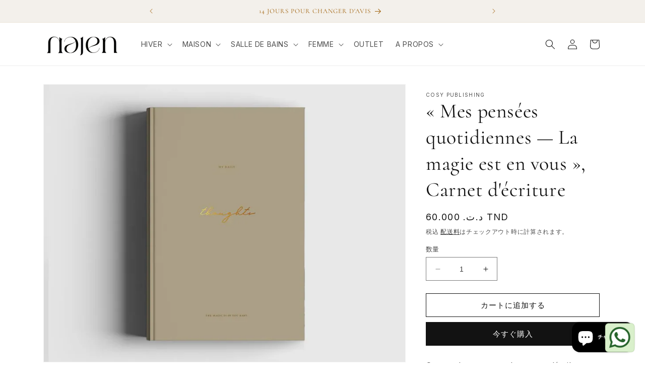

--- FILE ---
content_type: text/css
request_url: https://cdn.shopify.com/extensions/019a0d01-5b65-757a-a262-3c24a5f0224f/whatsapp-chat-button-by-az-digital-436/assets/whatsapp-chat.css
body_size: -53
content:
/**
 * WhatsApp Chat Widget - Minimal Safe CSS v2.0
 * Only essential styles to prevent conflicts
 */

/* Widget container - minimal styles, most are inline */
.whatsapp-widget-safe {
  /* Removed entrance animation to prevent conflicts with pulse animation */
}

/* Removed fixed-color pulse rules - animation is injected dynamically per color */

/* Ensure widget doesn't interfere with page elements */
.whatsapp-widget-safe * {
  box-sizing: border-box !important;
}

.whatsapp-widget-fallback-image {
  width: 100% !important;
  height: 100% !important;
  display: block !important;
  object-fit: cover !important;
  border-radius: inherit !important;
}

.whatsapp-widget-video {
  position: relative !important;
  overflow: hidden !important;
}

.whatsapp-widget-video--circle {
  border-radius: 9999px !important;
}

.whatsapp-widget-video--girl {
  border-radius: 20px !important;
}

.whatsapp-widget-video-element {
  border-radius: inherit !important;
}

.whatsapp-widget-video-close {
  position: absolute !important;
  top: 6px !important;
  right: 6px !important;
  width: 26px !important;
  height: 26px !important;
  border: none !important;
  border-radius: 50% !important;
  background: rgba(0, 0, 0, 0.6) !important;
  color: #ffffff !important;
  font-size: 18px !important;
  line-height: 24px !important;
  display: flex !important;
  align-items: center !important;
  justify-content: center !important;
  cursor: pointer !important;
  padding: 0 !important;
  transition: opacity 0.2s ease !important;
  opacity: 0.8 !important;
}

.whatsapp-widget-video-close:hover,
.whatsapp-widget-video-close:focus {
  opacity: 1 !important;
}

.whatsapp-widget-variant-video_circle1 .whatsapp-widget-video-element,
.whatsapp-widget-variant-video_circle1 .whatsapp-widget-fallback-image {
  transform: scale(1.12) !important;
  transform-origin: center center !important;
}

.whatsapp-widget-variant-icon_classic .whatsapp-widget-fallback-image {
  object-fit: contain !important;
  background-color: transparent !important;
}

/* Focus styles for accessibility */
.whatsapp-widget-safe:focus {
  outline: 2px solid #ffffff !important;
  outline-offset: 2px !important;
}

/* Responsive adjustments */
@media screen and (max-width: 768px) {
  .whatsapp-widget-safe {
    /* Mobile adjustments handled by JavaScript */
  }
  .whatsapp-widget-video--girl {
    border-radius: 16px !important;
  }
}


--- FILE ---
content_type: text/javascript; charset=utf-8
request_url: https://najen-nature.com/products/mes-pensees-quotidiennes-la-magie-est-en-vous-carnet-decriture.js
body_size: 497
content:
{"id":7513850085573,"title":"« Mes pensées quotidiennes — La magie est en vous », Carnet d'écriture","handle":"mes-pensees-quotidiennes-la-magie-est-en-vous-carnet-decriture","description":"\u003cp\u003e\u003cspan data-mce-fragment=\"1\"\u003eCarnet doux au toucher avec détails dorés « Mes pensées quotidiennes — La magie est en vous » a été créé par la designer Viola Minerva Virtamo.\u003c\/span\u003e\u003c\/p\u003e\n\u003cp\u003e\u003cspan data-mce-fragment=\"1\"\u003eSa couverture rigide, dotée d'un toucher velouté est surélevé de détails dorés. Un carnet vraiment très chic!\u003c\/span\u003e\u003c\/p\u003e\n\u003cp\u003e\u003cspan data-mce-fragment=\"1\"\u003e176 pages blanches. Taille 148 x 210 mm (A5)\u003c\/span\u003e\u003c\/p\u003e","published_at":"2023-10-20T17:33:26+01:00","created_at":"2023-10-20T17:33:26+01:00","vendor":"Cosy Publishing","type":"","tags":["librairie","papeterie","Papeterie et organisation"],"price":6000,"price_min":6000,"price_max":6000,"available":true,"price_varies":false,"compare_at_price":6000,"compare_at_price_min":6000,"compare_at_price_max":6000,"compare_at_price_varies":false,"variants":[{"id":42435351740613,"title":"Default Title","option1":"Default Title","option2":null,"option3":null,"sku":"","requires_shipping":true,"taxable":false,"featured_image":null,"available":true,"name":"« Mes pensées quotidiennes — La magie est en vous », Carnet d'écriture","public_title":null,"options":["Default Title"],"price":6000,"weight":0,"compare_at_price":6000,"inventory_quantity":1,"inventory_management":"shipper","inventory_policy":"deny","barcode":"","requires_selling_plan":false,"selling_plan_allocations":[]}],"images":["\/\/cdn.shopify.com\/s\/files\/1\/1385\/4353\/files\/mespenseesquotidiennescarnetchicbeaucadeauaoffrirnajennaturepapeterieecologique_1.webp?v=1697819608","\/\/cdn.shopify.com\/s\/files\/1\/1385\/4353\/files\/mespenseesquotidiennescarnetchicbeaucadeauaoffrirnajennaturepapeterieecologique_2.webp?v=1697819608"],"featured_image":"\/\/cdn.shopify.com\/s\/files\/1\/1385\/4353\/files\/mespenseesquotidiennescarnetchicbeaucadeauaoffrirnajennaturepapeterieecologique_1.webp?v=1697819608","options":[{"name":"Title","position":1,"values":["Default Title"]}],"url":"\/products\/mes-pensees-quotidiennes-la-magie-est-en-vous-carnet-decriture","media":[{"alt":null,"id":25755549991109,"position":1,"preview_image":{"aspect_ratio":0.833,"height":1296,"width":1080,"src":"https:\/\/cdn.shopify.com\/s\/files\/1\/1385\/4353\/files\/mespenseesquotidiennescarnetchicbeaucadeauaoffrirnajennaturepapeterieecologique_1.webp?v=1697819608"},"aspect_ratio":0.833,"height":1296,"media_type":"image","src":"https:\/\/cdn.shopify.com\/s\/files\/1\/1385\/4353\/files\/mespenseesquotidiennescarnetchicbeaucadeauaoffrirnajennaturepapeterieecologique_1.webp?v=1697819608","width":1080},{"alt":null,"id":25755550023877,"position":2,"preview_image":{"aspect_ratio":0.833,"height":1295,"width":1079,"src":"https:\/\/cdn.shopify.com\/s\/files\/1\/1385\/4353\/files\/mespenseesquotidiennescarnetchicbeaucadeauaoffrirnajennaturepapeterieecologique_2.webp?v=1697819608"},"aspect_ratio":0.833,"height":1295,"media_type":"image","src":"https:\/\/cdn.shopify.com\/s\/files\/1\/1385\/4353\/files\/mespenseesquotidiennescarnetchicbeaucadeauaoffrirnajennaturepapeterieecologique_2.webp?v=1697819608","width":1079}],"requires_selling_plan":false,"selling_plan_groups":[]}

--- FILE ---
content_type: text/javascript; charset=utf-8
request_url: https://najen-nature.com/products/mes-pensees-quotidiennes-la-magie-est-en-vous-carnet-decriture.js
body_size: 561
content:
{"id":7513850085573,"title":"« Mes pensées quotidiennes — La magie est en vous », Carnet d'écriture","handle":"mes-pensees-quotidiennes-la-magie-est-en-vous-carnet-decriture","description":"\u003cp\u003e\u003cspan data-mce-fragment=\"1\"\u003eCarnet doux au toucher avec détails dorés « Mes pensées quotidiennes — La magie est en vous » a été créé par la designer Viola Minerva Virtamo.\u003c\/span\u003e\u003c\/p\u003e\n\u003cp\u003e\u003cspan data-mce-fragment=\"1\"\u003eSa couverture rigide, dotée d'un toucher velouté est surélevé de détails dorés. Un carnet vraiment très chic!\u003c\/span\u003e\u003c\/p\u003e\n\u003cp\u003e\u003cspan data-mce-fragment=\"1\"\u003e176 pages blanches. Taille 148 x 210 mm (A5)\u003c\/span\u003e\u003c\/p\u003e","published_at":"2023-10-20T17:33:26+01:00","created_at":"2023-10-20T17:33:26+01:00","vendor":"Cosy Publishing","type":"","tags":["librairie","papeterie","Papeterie et organisation"],"price":6000,"price_min":6000,"price_max":6000,"available":true,"price_varies":false,"compare_at_price":6000,"compare_at_price_min":6000,"compare_at_price_max":6000,"compare_at_price_varies":false,"variants":[{"id":42435351740613,"title":"Default Title","option1":"Default Title","option2":null,"option3":null,"sku":"","requires_shipping":true,"taxable":false,"featured_image":null,"available":true,"name":"« Mes pensées quotidiennes — La magie est en vous », Carnet d'écriture","public_title":null,"options":["Default Title"],"price":6000,"weight":0,"compare_at_price":6000,"inventory_quantity":1,"inventory_management":"shipper","inventory_policy":"deny","barcode":"","requires_selling_plan":false,"selling_plan_allocations":[]}],"images":["\/\/cdn.shopify.com\/s\/files\/1\/1385\/4353\/files\/mespenseesquotidiennescarnetchicbeaucadeauaoffrirnajennaturepapeterieecologique_1.webp?v=1697819608","\/\/cdn.shopify.com\/s\/files\/1\/1385\/4353\/files\/mespenseesquotidiennescarnetchicbeaucadeauaoffrirnajennaturepapeterieecologique_2.webp?v=1697819608"],"featured_image":"\/\/cdn.shopify.com\/s\/files\/1\/1385\/4353\/files\/mespenseesquotidiennescarnetchicbeaucadeauaoffrirnajennaturepapeterieecologique_1.webp?v=1697819608","options":[{"name":"Title","position":1,"values":["Default Title"]}],"url":"\/products\/mes-pensees-quotidiennes-la-magie-est-en-vous-carnet-decriture","media":[{"alt":null,"id":25755549991109,"position":1,"preview_image":{"aspect_ratio":0.833,"height":1296,"width":1080,"src":"https:\/\/cdn.shopify.com\/s\/files\/1\/1385\/4353\/files\/mespenseesquotidiennescarnetchicbeaucadeauaoffrirnajennaturepapeterieecologique_1.webp?v=1697819608"},"aspect_ratio":0.833,"height":1296,"media_type":"image","src":"https:\/\/cdn.shopify.com\/s\/files\/1\/1385\/4353\/files\/mespenseesquotidiennescarnetchicbeaucadeauaoffrirnajennaturepapeterieecologique_1.webp?v=1697819608","width":1080},{"alt":null,"id":25755550023877,"position":2,"preview_image":{"aspect_ratio":0.833,"height":1295,"width":1079,"src":"https:\/\/cdn.shopify.com\/s\/files\/1\/1385\/4353\/files\/mespenseesquotidiennescarnetchicbeaucadeauaoffrirnajennaturepapeterieecologique_2.webp?v=1697819608"},"aspect_ratio":0.833,"height":1295,"media_type":"image","src":"https:\/\/cdn.shopify.com\/s\/files\/1\/1385\/4353\/files\/mespenseesquotidiennescarnetchicbeaucadeauaoffrirnajennaturepapeterieecologique_2.webp?v=1697819608","width":1079}],"requires_selling_plan":false,"selling_plan_groups":[]}

--- FILE ---
content_type: image/svg+xml
request_url: https://sprout-app.thegoodapi.com/app/badges/tree_count?shop=najen-nature.myshopify.com&locale=ja&cdn_key=63ce1f9b-f835-4f3b-9e6b-14e6d70e100a
body_size: -265
content:
<div class="spt-impact-banner-background">
  <div class="spt-impact-banner-overlay">
    <div class="spt-impact-banner-content">
      <div class="spt-impact-banner-heading">私たちの環境への貢献</div>
      <div class="spt-impact-banner-details">
        <span class="spt-impact-banner-total">155</span><br />
        <span class="spt-impact-banner-subtext">          本の木
  が植えられた</span>
      </div>
      
        <div class="spt-impact-banner-details">
          <span class="spt-impact-banner-total">262</span><br />
          <span class="spt-impact-banner-subtext">     ペットボトル 
 が回収された</span>
        </div>
    </div>
  </div>
</div>


--- FILE ---
content_type: text/plain; charset=utf-8
request_url: https://sprout-app.thegoodapi.com/app/assets/cdn_key?shop_name=najen-nature.myshopify.com
body_size: -542
content:
63ce1f9b-f835-4f3b-9e6b-14e6d70e100a

--- FILE ---
content_type: text/plain; charset=utf-8
request_url: https://sprout-app.thegoodapi.com/app/assets/cdn_key?shop_name=najen-nature.myshopify.com
body_size: -510
content:
63ce1f9b-f835-4f3b-9e6b-14e6d70e100a

--- FILE ---
content_type: text/plain; charset=utf-8
request_url: https://sprout-app.thegoodapi.com/app/assets/cdn_key?shop_name=najen-nature.myshopify.com
body_size: -539
content:
63ce1f9b-f835-4f3b-9e6b-14e6d70e100a

--- FILE ---
content_type: text/plain; charset=utf-8
request_url: https://sprout-app.thegoodapi.com/app/assets/cdn_key?shop_name=najen-nature.myshopify.com
body_size: -214
content:
63ce1f9b-f835-4f3b-9e6b-14e6d70e100a